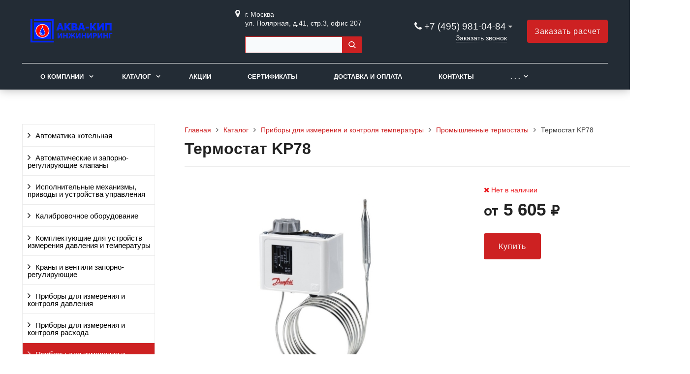

--- FILE ---
content_type: text/html; charset=UTF-8
request_url: https://xn----7sbah6aid5b.xn--p1ai/catalog/g14635631-pribory-dlya-izmereniya/g14649667-promyshlennye-termostaty/termostat-kp78/
body_size: 81795
content:
<!DOCTYPE html>
<html lang="ru">
<head>
	<meta name=viewport content="width=device-width, initial-scale=1.0">
	<meta name="format-detection" content="telephone=no">
	<title>Термостат KP78 — цена от 5605 ₽ — купить в интернет-магазине ООО «АКВА-КИП ИНЖИНИРИНГ»</title>
	<meta http-equiv="Content-Type" content="text/html; charset=UTF-8" />
<meta name="keywords" content="Термостат KP78" />
<meta name="description" content="Купить Термостат KP78 — цена от 5605 ₽ +7 (495) 981-04-84 ООО «АКВА-КИП ИНЖИНИРИНГ» — г. Москва, ул. Полярная, д.41, стр.3, офис 207 — aqua-kip@inbox.ru" />
<style type="text/css">.bx-composite-btn {background: url(/bitrix/images/main/composite/sprite-1x.png) no-repeat right 0 #e94524;border-radius: 15px;color: #fff !important;display: inline-block;line-height: 30px;font-family: "Helvetica Neue", Helvetica, Arial, sans-serif !important;font-size: 12px !important;font-weight: bold !important;height: 31px !important;padding: 0 42px 0 17px !important;vertical-align: middle !important;text-decoration: none !important;}@media screen   and (min-device-width: 1200px)   and (max-device-width: 1600px)   and (-webkit-min-device-pixel-ratio: 2)  and (min-resolution: 192dpi) {.bx-composite-btn {background-image: url(/bitrix/images/main/composite/sprite-2x.png);background-size: 42px 124px;}}.bx-composite-btn-fixed {position: absolute;top: -45px;right: 15px;z-index: 10;}.bx-btn-white {background-position: right 0;color: #fff !important;}.bx-btn-black {background-position: right -31px;color: #000 !important;}.bx-btn-red {background-position: right -62px;color: #555 !important;}.bx-btn-grey {background-position: right -93px;color: #657b89 !important;}.bx-btn-border {border: 1px solid #d4d4d4;height: 29px !important;line-height: 29px !important;}.bx-composite-loading {display: block;width: 40px;height: 40px;background: url(/bitrix/images/main/composite/loading.gif);}</style>
<script type="text/javascript" data-skip-moving="true">(function(w, d) {var v = w.frameCacheVars = {'CACHE_MODE':'HTMLCACHE','banner':{'url':'http://www.1c-bitrix.ru/composite/','text':'Быстро с 1С-Битрикс','bgcolor':'#E94524','style':'white'},'storageBlocks':[],'dynamicBlocks':[],'AUTO_UPDATE':true,'AUTO_UPDATE_TTL':'120','version':'2'};var inv = false;if (v.AUTO_UPDATE === false){if (v.AUTO_UPDATE_TTL && v.AUTO_UPDATE_TTL > 0){var lm = Date.parse(d.lastModified);if (!isNaN(lm)){var td = new Date().getTime();if ((lm + v.AUTO_UPDATE_TTL * 1000) >= td){w.frameRequestStart = false;w.preventAutoUpdate = true;return;}inv = true;}}else{w.frameRequestStart = false;w.preventAutoUpdate = true;return;}}var r = w.XMLHttpRequest ? new XMLHttpRequest() : (w.ActiveXObject ? new w.ActiveXObject("Microsoft.XMLHTTP") : null);if (!r) { return; }w.frameRequestStart = true;var m = v.CACHE_MODE; var l = w.location; var x = new Date().getTime();var q = "?bxrand=" + x + (l.search.length > 0 ? "&" + l.search.substring(1) : "");var u = l.protocol + "//" + l.host + l.pathname + q;r.open("GET", u, true);r.setRequestHeader("BX-ACTION-TYPE", "get_dynamic");r.setRequestHeader("X-Bitrix-Composite", "get_dynamic");r.setRequestHeader("BX-CACHE-MODE", m);r.setRequestHeader("BX-CACHE-BLOCKS", v.dynamicBlocks ? JSON.stringify(v.dynamicBlocks) : "");if (inv){r.setRequestHeader("BX-INVALIDATE-CACHE", "Y");}try { r.setRequestHeader("BX-REF", d.referrer || "");} catch(e) {}if (m === "APPCACHE"){r.setRequestHeader("BX-APPCACHE-PARAMS", JSON.stringify(v.PARAMS));r.setRequestHeader("BX-APPCACHE-URL", v.PAGE_URL ? v.PAGE_URL : "");}r.onreadystatechange = function() {if (r.readyState != 4) { return; }var a = r.getResponseHeader("BX-RAND");var b = w.BX && w.BX.frameCache ? w.BX.frameCache : false;if (a != x || !((r.status >= 200 && r.status < 300) || r.status === 304 || r.status === 1223 || r.status === 0)){var f = {error:true, reason:a!=x?"bad_rand":"bad_status", url:u, xhr:r, status:r.status};if (w.BX && w.BX.ready && b){BX.ready(function() {setTimeout(function(){BX.onCustomEvent("onFrameDataRequestFail", [f]);}, 0);});}w.frameRequestFail = f;return;}if (b){b.onFrameDataReceived(r.responseText);if (!w.frameUpdateInvoked){b.update(false);}w.frameUpdateInvoked = true;}else{w.frameDataString = r.responseText;}};r.send();var p = w.performance;if (p && p.addEventListener && p.getEntries && p.setResourceTimingBufferSize){var e = 'resourcetimingbufferfull';var h = function() {if (w.BX && w.BX.frameCache && w.BX.frameCache.frameDataInserted){p.removeEventListener(e, h);}else {p.setResourceTimingBufferSize(p.getEntries().length + 50);}};p.addEventListener(e, h);}})(window, document);</script>


<link href="/bitrix/cache/css/s1/gvozdevsoft_zavodgs_s1/page_748f56c30a1859bd831c94aa266620bb/page_748f56c30a1859bd831c94aa266620bb_v1.css?1747328916961" type="text/css"  rel="stylesheet" />
<link href="/bitrix/cache/css/s1/gvozdevsoft_zavodgs_s1/template_dbc48b49cd9df6726050cbb23696d57f/template_dbc48b49cd9df6726050cbb23696d57f_v1.css?1747328161219353" type="text/css"  data-template-style="true" rel="stylesheet" />
<script type="text/javascript">if(!window.BX)window.BX={};if(!window.BX.message)window.BX.message=function(mess){if(typeof mess==='object'){for(let i in mess) {BX.message[i]=mess[i];} return true;}};</script>
<script type="text/javascript">(window.BX||top.BX).message({'JS_CORE_LOADING':'Загрузка...','JS_CORE_NO_DATA':'- Нет данных -','JS_CORE_WINDOW_CLOSE':'Закрыть','JS_CORE_WINDOW_EXPAND':'Развернуть','JS_CORE_WINDOW_NARROW':'Свернуть в окно','JS_CORE_WINDOW_SAVE':'Сохранить','JS_CORE_WINDOW_CANCEL':'Отменить','JS_CORE_WINDOW_CONTINUE':'Продолжить','JS_CORE_H':'ч','JS_CORE_M':'м','JS_CORE_S':'с','JSADM_AI_HIDE_EXTRA':'Скрыть лишние','JSADM_AI_ALL_NOTIF':'Показать все','JSADM_AUTH_REQ':'Требуется авторизация!','JS_CORE_WINDOW_AUTH':'Войти','JS_CORE_IMAGE_FULL':'Полный размер'});</script>

<script type="text/javascript" src="/bitrix/js/main/core/core.min.js?1747328135220181"></script>

<script>BX.setJSList(['/bitrix/js/main/core/core_ajax.js','/bitrix/js/main/core/core_promise.js','/bitrix/js/main/polyfill/promise/js/promise.js','/bitrix/js/main/loadext/loadext.js','/bitrix/js/main/loadext/extension.js','/bitrix/js/main/polyfill/promise/js/promise.js','/bitrix/js/main/polyfill/find/js/find.js','/bitrix/js/main/polyfill/includes/js/includes.js','/bitrix/js/main/polyfill/matches/js/matches.js','/bitrix/js/ui/polyfill/closest/js/closest.js','/bitrix/js/main/polyfill/fill/main.polyfill.fill.js','/bitrix/js/main/polyfill/find/js/find.js','/bitrix/js/main/polyfill/matches/js/matches.js','/bitrix/js/main/polyfill/core/dist/polyfill.bundle.js','/bitrix/js/main/core/core.js','/bitrix/js/main/polyfill/intersectionobserver/js/intersectionobserver.js','/bitrix/js/main/lazyload/dist/lazyload.bundle.js','/bitrix/js/main/polyfill/core/dist/polyfill.bundle.js','/bitrix/js/main/parambag/dist/parambag.bundle.js']);
</script>
<script type="text/javascript">(window.BX||top.BX).message({'LANGUAGE_ID':'ru','FORMAT_DATE':'DD.MM.YYYY','FORMAT_DATETIME':'DD.MM.YYYY HH:MI:SS','COOKIE_PREFIX':'BITRIX_SM','SERVER_TZ_OFFSET':'10800','UTF_MODE':'Y','SITE_ID':'s1','SITE_DIR':'/'});</script>


<script type="text/javascript"  src="/bitrix/cache/js/s1/gvozdevsoft_zavodgs_s1/kernel_main/kernel_main_v1.js?1747654911154482"></script>
<script type="text/javascript" src="/bitrix/js/ui/dexie/dist/dexie3.bundle.min.js?174732814388274"></script>
<script type="text/javascript" src="/bitrix/js/main/core/core_ls.min.js?16474366127365"></script>
<script type="text/javascript" src="/bitrix/js/main/core/core_frame_cache.min.js?174732813511210"></script>
<script type="text/javascript">BX.setJSList(['/bitrix/js/main/core/core_fx.js','/bitrix/js/main/session.js','/bitrix/js/main/pageobject/pageobject.js','/bitrix/js/main/core/core_window.js','/bitrix/js/main/date/main.date.js','/bitrix/js/main/core/core_date.js','/bitrix/js/main/utils.js','/bitrix/templates/gvozdevsoft_zavodgs_s1/components/bitrix/news.detail/catalog/script.js','/bitrix/templates/gvozdevsoft_zavodgs_s1/lib/jquery-3.3.1.min.js','/bitrix/templates/gvozdevsoft_zavodgs_s1/lib/owl-carousel-2/js/owl.carousel.min.js','/bitrix/templates/gvozdevsoft_zavodgs_s1/lib/fancybox/jquery.fancybox.min.js','/bitrix/templates/gvozdevsoft_zavodgs_s1/lib/flmenu/flmenu.js','/bitrix/templates/gvozdevsoft_zavodgs_s1/lib/sticky/jquery.sticky.js','/bitrix/templates/gvozdevsoft_zavodgs_s1/lib/accordion/accordion.js','/bitrix/templates/gvozdevsoft_zavodgs_s1/lib/tabs/tabs.js','/bitrix/templates/gvozdevsoft_zavodgs_s1/lib/arrup/arrup.js','/bitrix/templates/gvozdevsoft_zavodgs_s1/lib/hdfix/hdfix.js','/bitrix/templates/gvozdevsoft_zavodgs_s1/lib/img-zoom/img-zoom.js','/bitrix/templates/gvozdevsoft_zavodgs_s1/lib/flex-gallery/jquery.justified-gallery.min.js','/lib/feedback/feedback.js','/lib/cart/cart.js','/bitrix/templates/gvozdevsoft_zavodgs_s1/lib/inputmask/jquery.inputmask.js','/bitrix/templates/gvozdevsoft_zavodgs_s1/js/main.js','/bitrix/components/arturgolubev/search.title/script.js','/bitrix/components/arturgolubev/search.title/templates/.default/script.js','/bitrix/templates/gvozdevsoft_zavodgs_s1/components/bitrix/menu/mn_flmenu_top/script.js']);</script>
<script type="text/javascript">BX.setCSSList(['/bitrix/templates/gvozdevsoft_zavodgs_s1/components/bitrix/news.detail/catalog/style.css','/bitrix/templates/gvozdevsoft_zavodgs_s1/css/reset.css','/bitrix/templates/gvozdevsoft_zavodgs_s1/css/bootstrap-grid.min.css','/bitrix/templates/gvozdevsoft_zavodgs_s1/css/font-awesome/css/font-awesome.min.css','/bitrix/templates/gvozdevsoft_zavodgs_s1/lib/owl-carousel-2/css/owl.carousel.min.css','/bitrix/templates/gvozdevsoft_zavodgs_s1/lib/owl-carousel-2/css/owl.theme.default.css','/bitrix/templates/gvozdevsoft_zavodgs_s1/lib/fancybox/jquery.fancybox.min.css','/bitrix/templates/gvozdevsoft_zavodgs_s1/lib/flex-gallery/justified-gallery.min.css','/bitrix/templates/gvozdevsoft_zavodgs_s1/css/template.css','/bitrix/templates/gvozdevsoft_zavodgs_s1/css/mainpage.css','/bitrix/templates/gvozdevsoft_zavodgs_s1/css/content.css','/bitrix/templates/gvozdevsoft_zavodgs_s1/css/catalog.css','/bitrix/templates/gvozdevsoft_zavodgs_s1/css/sidebar.css','/bitrix/templates/gvozdevsoft_zavodgs_s1/css/feedback.css','/bitrix/templates/gvozdevsoft_zavodgs_s1/css/personal.css','/bitrix/templates/gvozdevsoft_zavodgs_s1/css/customer.css','/bitrix/templates/gvozdevsoft_zavodgs_s1/lib/flmenu/flmenu.css','/bitrix/templates/gvozdevsoft_zavodgs_s1/lib/accordion/accordion.css','/bitrix/templates/gvozdevsoft_zavodgs_s1/lib/tabs/tabs.css','/bitrix/templates/gvozdevsoft_zavodgs_s1/lib/arrup/arrup.css','/bitrix/templates/gvozdevsoft_zavodgs_s1/lib/hdfix/hdfix.css','/bitrix/templates/gvozdevsoft_zavodgs_s1/lib/img-zoom/img-zoom.css','/bitrix/templates/gvozdevsoft_zavodgs_s1/css/cart.css','/bitrix/templates/gvozdevsoft_zavodgs_s1/css/adaptive.css','/bitrix/templates/gvozdevsoft_zavodgs_s1/css/color.css','/bitrix/components/arturgolubev/search.title/templates/.default/style.css','/bitrix/templates/gvozdevsoft_zavodgs_s1/components/bitrix/menu/hdtopmenu/style.css','/bitrix/templates/gvozdevsoft_zavodgs_s1/components/bitrix/menu/sections_menu/style.css','/bitrix/templates/gvozdevsoft_zavodgs_s1/components/bitrix/menu/top/style.css','/bitrix/templates/gvozdevsoft_zavodgs_s1/template_styles.css']);</script>


<script type="text/javascript"  src="/bitrix/cache/js/s1/gvozdevsoft_zavodgs_s1/template_d88edcd4f3f84f1140c71317e686ee7e/template_d88edcd4f3f84f1140c71317e686ee7e_v1.js?1747328161479884"></script>
<script type="text/javascript"  src="/bitrix/cache/js/s1/gvozdevsoft_zavodgs_s1/page_1ee7717593d33c9d33ad5e37289c66f0/page_1ee7717593d33c9d33ad5e37289c66f0_v1.js?1747328916685"></script>
<script type="text/javascript">var _ba = _ba || []; _ba.push(["aid", "f4ee3400224994fe1e83bb76477c76b1"]); _ba.push(["host", "xn----7sbah6aid5b.xn--p1ai"]); (function() {var ba = document.createElement("script"); ba.type = "text/javascript"; ba.async = true;ba.src = (document.location.protocol == "https:" ? "https://" : "http://") + "bitrix.info/ba.js";var s = document.getElementsByTagName("script")[0];s.parentNode.insertBefore(ba, s);})();</script>


	    																																										
	<!-- Open Graph -->
	<meta property="og:title" content="Термостат KP78 — цена от 5605 ₽ — купить в интернет-магазине ООО «АКВА-КИП ИНЖИНИРИНГ»">
	<meta property="og:description" content="Купить Термостат KP78 — цена от 5605 ₽ +7 (495) 981-04-84 ООО «АКВА-КИП ИНЖИНИРИНГ» — г. Москва, ул. Полярная, д.41, стр.3, офис 207 — aqua-kip@inbox.ru">
	<meta property="og:type" content="website">
    <meta property="og:url" content="https:///catalog/g14635631-pribory-dlya-izmereniya/g14649667-promyshlennye-termostaty/termostat-kp78/">
	<meta property="og:image" content="https:///upload/iblock/f03/3zig5kdquwr5kiaa8h4wrqrhtd9xd889.jpeg">
	<!-- /Open Graph -->
	<link type="image/x-icon" rel="shortcut icon" href="/favicon.ico">
</head>
<body>
		<header id="header">
								<div class="header-inner">
								<div class="container">		
					<div class="header-top">
						<div class="row align-items-center">
							<div class="col-lg-auto text-xs-center">
								<div class="header-logo">
									<a href="/" class="header-logo__link">
										<img src="/images/akvakip-logo.png" alt="Главная">									</a>
								</div>
							</div>
							<!-- col -->
							<div class="col-lg-3 offset-xl-2">
								<div class="header-address">
									<div class="header-address__icon"></div>
									<div class="header-address__text">
										г. Москва<br>ул. Полярная, д.41, стр.3, офис 207 <br>  <br>
<div id="smart-title-search" class="bx-searchtitle theme-blue">
	<form action="/search/index.php">
		<div class="bx-input-group">
			<input id="smart-title-search-input" placeholder="" type="text" name="q" value="" autocomplete="off" class="bx-form-control"/>
			<span class="bx-input-group-btn">
				<span class="bx-searchtitle-preloader view" id="smart-title-search_preloader_item"></span>
				<button class="" type="submit" name="s"></button>
			</span>
		</div>
	</form>
	
	</div>



<script>
	BX.ready(function(){
		new JCTitleSearchAG({
			// 'AJAX_PAGE' : '/your-path/fast_search.php',
			'AJAX_PAGE' : '/catalog/g14635631-pribory-dlya-izmereniya/g14649667-promyshlennye-termostaty/termostat-kp78/',
			'CONTAINER_ID': 'smart-title-search',
			'INPUT_ID': 'smart-title-search-input',
			'PRELODER_ID': 'smart-title-search_preloader_item',
			'MIN_QUERY_LEN': 2
		});
		
			});
</script>									</div>
								</div>
							</div>
							<!-- col -->
							<div class="col mr-auto">
								<div class="header-phone">
									<div class="header-phone__main-phone">
										<a href="tel:+74959810484" class="header-phone__link">+7 (495) 981-04-84
</a>
<div class="header-phone__popup">
	<div class="header-phone__popup-item"><a href="tel:+74959810484" class="header-phone__popup-link-phone">+7 (495) 981-04-84</a></div>
	<div class="header-phone__popup-item"><a href="tel:+79160843800" class="header-phone__popup-link-phone">+7 (916) 084-38-00</a></div>
	<div class="header-phone__popup-item"><a href="mailto:aqua-kip@inbox.ru" class="header-phone__popup-link-email">aqua-kip@inbox.ru</a></div>
</div>

									</div>
								</div>
								<div class="header-btn-callback">
									<a  data-fancybox data-src="#form-popup-callback" href="javascript:;" class="header-btn-callback__link">
										Заказать звонок									</a>
								</div>
							</div>
							<!-- col -->
							<div class="col-lg-auto">
								<div class="header-btn-zayvka">
									<a data-fancybox data-src="#form-popup-request" href="javascript:;" class="btn-link header-btn-zayvka__link">
										Заказать расчет									</a>
								</div>
							</div>
						</div>
					</div>
					<!-- /header-top -->
					<div class="row">
						<div class="col-lg">
																					<nav class="header-top-menu menu-line">
															<div id="flvmenu">
<ul id="horizontal-multilevel-menu" itemscope itemtype="http://schema.org/SiteNavigationElement">


	
	
	
					<li class="root-item"><a href="/kompaniya/" itemprop="url">О компании</a>
				<ul>
		
	
	

	
	
	
		
							<li><a href="/kompaniya/index.php" itemprop="url">О компании</a></li>
			
		
	
	

	
	
	
		
							<li><a href="/kompaniya/otzyvy/" itemprop="url">Отзывы</a></li>
			
		
	
	

	
	
	
		
							<li><a href="/kompaniya/partnery/" itemprop="url">Партнеры</a></li>
			
		
	
	

	
	
	
		
							<li><a href="/kompaniya/news/" itemprop="url">Пресс-Центр</a></li>
			
		
	
	

	
	
	
		
							<li><a href="/dokumenty/" itemprop="url">Технические каталоги, документы и опросные листы</a></li>
			
		
	
	

	
	
	
		
							<li><a href="/kompaniya/rekvizity/" itemprop="url">Реквизиты</a></li>
			
		
	
	

	
			</ul></li>	
	
					<li class="root-item"><a href="/catalog/" itemprop="url">Каталог</a>
				<ul>
		
	
	

	
	
	
		
							<li><a href="/catalog/g14635624-avtomatika/" itemprop="url">Автоматика котельная</a></li>
			
		
	
	

	
	
	
	
	
	
	
	
	
	
	
	
	
	
	
	
	
	
	
	
	
	
	
	
	
	
	
	
	
	
	
	
	
	
	
	
	
	
	
	
	
	
	
	
	
	
	
	
	
	
	
	
	
	
	
	
	
	
	
	
	
	
	
	
	
	
	
	
	
	
	
	
	
	
	
	
	
	
	
	
	
	
	
	
	
	
	
	
	
	
	
	
	
	
	
	
	
	
	
	
	
	
	
	
	
	
	
	
	
	
	
	
	
	
	
	
	
	
	
	
	
	
	
	
	
	
	
	
	
	
	
	
	
	
	
	
	
	
	
	
	
	
	
	
	
	
	
	
	
	
	
	
	
	
	
	
	
	
	
	
	
	
	
	
	
	
	
	
	
	
	
	
	
	
	
	
	
	
	
	
	
	
	
	
	
	
	
	
	
	
	
	
	
	
	
	
	
	
	
	
	
	
	
	
	
	
	
	
	
	
	
	
	
	
	
	
	
	
	
	
	
	
	
	
	
	
	
	
	
	
	
	
	
	
	
	
	
	
	
	
	
	
	
	
	
	
	
	
	
	
	
	
	
	
	
	
	
	
	
	
	
	
	
	
	
	
	
	
	
	
	
	
	
	
	
	
	
	
	
	
	
	
	
	
	
	
	
	
	
	
	
	
	
	
	
	
	
	
	
	
	
	
	
	
	
	
	
	
	
	
	
	
	
	
	
	
	
	
	
	
	
	
	
	
	
	
	
	
	
	
	
	
	
	
	
	
	
	
	
	
	
	
	
	
	
	
	
	
	
	
	
	
	
	
	
	
	
	
	
	
	
	
	
	
	
	
	
	
	
	
	
	
	
	
	
	
	
	
	
	
	
	
	
	
	
	
	
	
	
	
	
	
	
	
	
	
	
	
	
	
	
	
	
		
							<li><a href="/catalog/g14635639-klapany/" itemprop="url">Автоматические и запорно-регулирующие клапаны</a></li>
			
		
	
	

	
	
	
	
	
	
	
	
	
	
	
	
	
	
	
	
	
	
	
	
	
	
	
	
	
	
	
	
	
	
	
	
	
	
	
	
	
	
	
	
	
	
	
	
	
	
	
	
	
	
	
	
	
	
	
	
	
	
	
	
	
	
	
	
	
	
	
	
	
	
	
	
	
	
	
	
	
	
	
	
	
	
	
	
	
	
	
	
	
	
	
	
	
	
	
	
	
	
	
	
	
	
	
	
	
	
	
	
	
	
	
	
	
	
	
	
	
	
	
	
	
	
	
	
	
	
	
	
	
	
	
	
	
	
	
	
	
	
	
	
	
	
	
	
	
	
	
	
	
	
	
	
	
	
	
	
	
	
	
	
	
	
	
	
	
	
	
	
	
	
	
	
	
	
	
	
	
	
	
	
	
	
	
	
	
	
	
	
	
	
	
	
	
	
	
	
	
	
	
	
	
	
	
	
	
	
	
	
	
	
	
	
	
	
	
	
	
	
	
	
	
	
	
	
	
	
	
	
	
	
	
	
	
	
	
	
	
	
	
	
	
	
	
	
	
	
	
	
	
	
	
	
	
	
	
	
	
	
	
	
	
	
	
	
	
	
	
	
	
	
	
	
	
	
	
	
	
	
	
	
	
	
	
	
	
	
	
	
	
	
	
	
	
	
	
	
	
	
	
	
	
	
	
	
	
	
	
	
	
	
	
	
	
	
	
	
	
	
	
	
	
	
	
	
	
	
	
	
	
	
	
	
	
	
	
	
	
	
	
	
	
	
	
	
	
	
	
	
	
	
	
	
	
	
	
	
	
	
	
	
	
	
	
	
	
	
	
	
	
	
	
	
	
	
	
	
	
	
	
	
	
	
	
	
	
	
	
	
	
	
	
	
	
	
	
	
	
	
	
	
	
	
	
	
	
	
	
	
	
	
	
	
	
	
	
	
	
	
	
	
	
	
	
	
	
	
	
	
	
	
	
	
	
	
	
	
	
	
	
	
	
	
	
	
	
	
	
	
	
	
	
	
	
	
	
	
	
	
	
	
	
	
	
	
	
	
	
	
	
	
	
	
	
	
	
	
	
	
	
	
	
	
	
	
	
	
	
	
	
	
	
	
	
	
	
	
	
	
	
	
	
	
	
	
	
	
	
	
	
	
	
	
	
	
	
	
	
	
	
	
	
	
	
	
	
	
	
	
	
	
	
	
	
	
	
	
	
	
	
	
	
	
	
	
	
	
	
	
	
	
	
	
	
	
	
	
	
	
	
	
	
	
	
	
	
	
	
	
	
	
	
	
	
	
	
	
	
	
	
	
	
	
	
	
	
	
	
	
	
	
	
	
	
	
	
	
	
	
	
	
	
	
	
	
	
	
	
	
	
	
	
	
	
	
	
	
	
	
	
	
	
	
	
	
	
	
	
	
	
	
	
	
	
	
	
	
	
	
	
	
	
	
	
	
	
	
	
	
	
	
	
	
	
	
	
	
	
	
	
	
	
	
	
	
	
	
	
	
	
	
	
	
	
	
	
	
	
	
	
	
	
	
	
	
	
	
	
	
	
	
	
	
	
	
	
	
	
	
	
	
	
	
	
	
	
	
	
	
	
	
	
	
	
	
	
	
	
	
	
	
	
	
	
	
	
	
	
	
	
	
	
	
	
	
	
	
	
	
	
	
	
	
	
	
	
	
	
	
	
	
	
	
	
	
	
	
	
	
	
	
	
	
	
	
	
	
	
	
	
	
	
	
	
	
	
	
	
	
	
	
	
	
	
	
	
	
	
	
	
	
	
	
	
	
	
	
	
	
	
	
	
	
	
	
	
	
	
	
	
	
	
	
	
	
	
	
	
	
	
	
	
	
	
	
	
	
	
	
	
	
	
	
	
	
	
	
	
	
	
	
	
	
	
	
	
	
	
	
	
	
	
	
	
	
	
	
	
	
	
	
	
	
	
	
	
	
	
	
	
	
	
	
	
	
	
	
	
	
	
	
	
	
	
	
	
	
	
	
	
	
	
	
	
	
	
	
	
	
	
	
	
	
	
	
	
	
	
	
	
	
	
	
	
	
	
	
	
	
	
	
	
	
	
	
	
	
	
	
	
	
	
	
	
	
	
	
	
	
	
	
	
	
	
	
	
	
	
	
	
	
	
	
	
	
	
	
	
	
	
	
	
	
	
	
	
	
	
	
	
	
	
	
	
	
	
	
	
	
	
	
	
	
	
	
	
	
	
	
	
	
	
	
	
	
	
	
	
	
	
	
	
	
	
	
	
	
	
	
	
	
	
	
	
	
	
	
	
	
	
	
	
	
	
	
	
	
	
	
	
	
	
	
	
	
	
	
	
	
	
	
	
	
	
	
	
	
	
	
	
	
	
	
	
	
	
	
	
	
	
	
	
	
	
	
	
	
	
	
	
	
	
	
	
	
	
	
	
	
	
	
	
	
	
	
	
	
	
	
	
	
	
	
	
	
	
	
	
	
	
	
	
	
	
	
	
	
	
	
	
	
	
	
	
	
	
	
	
	
	
	
	
	
	
	
	
	
	
	
	
	
	
	
	
	
	
	
	
	
	
	
	
	
	
	
	
	
	
	
	
	
	
	
	
	
	
	
	
	
	
	
	
	
	
	
	
	
	
	
	
	
	
	
	
	
	
	
	
	
	
	
	
	
	
	
	
	
	
	
	
	
	
	
	
	
	
	
	
	
	
	
	
	
	
	
	
	
	
	
	
	
		
							<li><a href="/catalog/g14635637-ispolnitelnye-mehanizmy-ustrojstva/" itemprop="url">Исполнительные механизмы, приводы и устройства управления</a></li>
			
		
	
	

	
	
	
	
	
	
	
	
	
	
	
	
	
	
	
	
	
	
	
	
	
	
	
	
	
	
	
	
	
	
	
	
	
	
	
	
	
	
	
	
	
	
	
	
	
	
	
	
	
	
	
	
	
	
	
	
	
	
	
	
	
	
	
	
	
	
	
	
		
							<li><a href="/catalog/g14649658-kalibrovochnoe-oborudovanie/" itemprop="url">Калибровочное оборудование</a></li>
			
		
	
	

	
	
	
	
	
	
		
							<li><a href="/catalog/g14649657-komplektuyuschie-dlya-ustrojstv/" itemprop="url">Комплектующие для устройств измерения давления и температуры</a></li>
			
		
	
	

	
	
	
	
	
	
	
	
	
	
	
	
	
	
	
	
	
	
	
	
	
	
	
	
	
	
	
	
	
	
	
	
	
	
	
	
	
	
	
		
							<li><a href="/catalog/g14635640-zaporno-reguliruyuschee-oborudovanie/" itemprop="url">Краны и вентили запорно-регулирующие</a></li>
			
		
	
	

	
	
	
	
	
	
	
	
	
	
	
	
	
	
	
	
	
	
	
	
	
	
	
	
	
	
	
	
	
	
	
	
	
	
	
	
	
	
	
	
	
	
	
	
	
	
	
	
	
	
	
	
	
	
	
	
		
							<li><a href="/catalog/g14635628-pribory-dlya-izmereniya/" itemprop="url">Приборы для измерения и контроля давления</a></li>
			
		
	
	

	
	
	
	
	
	
	
	
	
	
	
	
	
	
	
	
	
	
	
	
	
	
	
	
	
	
	
	
	
	
	
	
	
	
	
	
	
	
	
	
	
	
	
	
	
	
	
	
	
	
	
	
	
	
	
	
	
	
	
	
	
	
	
	
	
	
	
	
	
	
	
	
	
	
	
	
	
	
	
	
	
	
	
	
	
	
	
	
	
	
	
	
	
	
	
	
	
	
	
	
	
	
	
	
	
	
	
	
	
	
	
	
	
	
	
	
	
	
	
	
	
	
	
	
	
	
	
	
	
	
	
	
	
	
	
	
	
	
	
	
	
	
	
	
	
	
	
	
	
	
	
	
	
	
	
	
	
	
	
	
	
	
	
	
	
	
	
	
	
	
	
	
	
	
	
	
	
	
	
	
	
	
	
	
	
	
	
	
	
	
	
	
	
	
	
	
	
	
	
	
	
	
	
	
	
	
	
	
	
	
	
	
	
	
	
	
	
	
	
	
	
	
	
	
	
	
	
	
	
	
	
	
	
	
	
	
	
	
	
	
	
	
	
	
	
	
	
	
	
	
	
	
	
	
	
	
	
	
	
	
	
	
	
	
	
	
	
	
	
	
	
	
	
	
	
	
	
	
	
	
	
	
	
	
	
	
	
	
	
	
	
	
	
	
	
	
	
	
	
	
	
	
	
	
	
	
	
	
	
	
	
	
	
	
	
	
	
	
	
	
	
	
	
	
	
	
	
	
	
	
	
	
	
	
	
	
	
	
	
	
	
	
	
	
	
	
	
	
	
	
	
	
	
	
	
	
	
	
	
	
	
	
	
	
	
	
	
	
	
	
	
	
	
	
	
	
	
	
	
	
	
	
	
	
	
	
	
	
	
	
	
	
	
	
	
	
	
	
	
	
	
	
	
	
	
	
	
	
	
	
	
	
	
	
	
	
	
	
	
	
	
	
	
	
	
	
	
	
	
	
	
	
	
	
	
	
	
	
	
	
	
	
	
	
	
	
	
	
	
	
	
	
	
	
	
	
	
	
	
	
	
	
	
	
	
	
	
	
	
	
	
	
	
	
	
	
	
	
	
	
	
	
	
	
	
	
	
	
	
	
	
	
	
	
	
	
	
	
	
	
	
	
	
	
	
	
	
	
	
	
	
	
	
	
	
	
	
	
	
	
	
	
	
	
	
	
	
	
	
	
	
	
	
	
	
	
	
	
	
	
	
	
	
	
	
	
	
	
	
	
	
	
	
	
	
	
	
	
	
	
	
	
	
	
	
	
	
	
	
	
	
	
	
	
	
	
	
	
	
	
	
	
	
	
	
	
	
	
	
	
	
	
	
	
	
	
	
	
	
	
	
	
	
	
	
	
	
	
	
	
	
	
	
	
	
	
	
	
	
	
	
	
	
	
	
	
	
	
	
	
	
	
	
	
	
	
	
	
	
	
	
	
	
	
	
	
	
	
	
	
	
	
	
	
	
	
	
	
	
	
	
	
	
	
	
	
	
	
	
	
	
	
	
	
	
	
	
	
	
	
	
	
	
	
	
	
	
	
	
	
	
	
	
	
	
	
	
	
	
	
	
	
	
	
	
	
	
	
	
	
	
	
	
	
	
	
	
	
	
	
	
	
	
	
	
	
	
	
	
	
	
	
	
	
	
	
	
	
	
	
	
	
	
	
	
	
	
	
	
	
	
	
	
	
	
	
	
	
	
	
	
	
	
	
	
	
	
	
	
	
	
	
	
	
	
	
		
							<li><a href="/catalog/g14635633-pribory-dlya-izmereniya/" itemprop="url">Приборы для измерения и контроля расхода</a></li>
			
		
	
	

	
	
	
	
	
	
	
	
	
		
							<li><a href="/catalog/g14635631-pribory-dlya-izmereniya/" itemprop="url">Приборы для измерения и контроля температуры</a></li>
			
		
	
	

	
	
	
	
	
	
	
	
	
	
	
	
	
	
	
	
	
	
	
	
	
	
	
	
	
	
	
	
	
	
	
	
	
	
	
	
	
	
	
	
	
	
	
	
	
	
	
	
	
	
	
	
	
	
	
	
	
	
	
	
	
	
	
	
	
	
	
	
	
	
	
	
	
	
	
	
	
	
	
	
	
	
	
	
	
	
	
	
	
	
	
	
	
	
	
	
	
	
	
	
	
	
	
	
	
	
	
	
	
	
	
	
	
	
	
	
	
	
	
	
	
	
	
	
	
	
	
	
	
	
	
	
	
	
	
	
	
	
	
	
	
	
	
	
	
	
	
	
	
	
	
	
	
	
	
	
	
	
	
	
	
	
	
	
	
	
	
	
	
	
	
	
	
	
	
	
	
	
	
	
	
	
	
	
	
	
	
	
	
	
	
	
	
	
	
	
	
	
	
	
	
	
	
	
	
	
	
	
	
	
	
	
	
	
	
	
	
	
	
	
	
	
	
	
	
	
	
	
	
	
	
	
	
	
	
	
		
							<li><a href="/catalog/g14635632-pribory-dlya-izmereniya/" itemprop="url">Приборы для измерения и контроля уровня</a></li>
			
		
	
	

	
	
	
	
	
	
	
	
	
	
	
	
	
	
	
	
	
	
	
	
	
	
	
	
	
	
	
	
	
	
	
	
		
							<li><a href="/catalog/g14635625-registriruyuschie-pokazyvayuschie-pribory/" itemprop="url">Регистрирующие и показывающие приборы </a></li>
			
		
	
	

	
	
	
	
	
	
	
	
	
	
	
	
	
		
							<li><a href="/catalog/g14635629-regulyatory-davleniya-pryamogo/" itemprop="url">Регуляторы давления и температуры прямого действия</a></li>
			
		
	
	

	
	
	
	
	
	
	
	
	
	
	
	
	
	
	
	
	
	
	
	
	
	
	
	
	
	
	
	
	
	
	
	
	
	
	
	
	
	
	
	
	
	
	
	
	
	
	
	
	
	
	
	
	
	
	
	
	
	
	
	
	
	
	
	
	
	
	
	
	
	
	
	
	
	
	
	
	
	
	
	
	
	
	
	
	
	
	
	
	
	
	
	
	
	
	
	
	
	
	
	
	
	
	
	
	
	
	
	
	
	
	
	
	
	
	
	
	
	
	
	
	
	
	
	
	
	
	
	
	
	
	
	
	
	
	
	
	
	
	
	
	
		
							<li><a href="/catalog/g14635626-signalizatory-zagazovannosti/" itemprop="url">Сигнализаторы загазованности, датчики качества воздуха</a></li>
			
		
	
	

	
	
	
	
	
	
	
	
	
	
	
	
	
	
	
	
	
	
	
	
	
	
	
	
	
	
	
	
	
	
	
	
	
	
	
	
	
	
	
	
	
	
	
	
	
	
	
	
	
	
	
	
	
	
	
	
	
	
	
	
	
	
	
	
	
	
	
	
	
	
	
	
	
	
	
	
	
	
	
	
	
	
	
	
	
	
	
	
	
	
	
	
	
	
	
	
	
	
	
	
	
	
	
	
	
	
	
	
	
	
	
	
	
		
							<li><a href="/catalog/gazovye-schetchiki-i-filtry/" itemprop="url">Счетчики и фильтры для газа</a></li>
			
		
	
	

	
	
	
	
	
	
	
	
	
	
	
		
							<li><a href="/catalog/g2432003-bloki-pitaniya-izvlecheniya/" itemprop="url">Усилители мощности и блоки питания </a></li>
			
		
	
	

	
	
	
	
	
	
	
	
	
	
	
	
	
			</ul></li>	
	
		
							<li><a href="/aktsii/" itemprop="url">Акции</a></li>
			
		
	
	

	
	
	
		
							<li><a href="/kompaniya/sertifikaty/" itemprop="url">Сертификаты</a></li>
			
		
	
	

	
	
	
		
							<li><a href="/delivery-info/" itemprop="url">Доставка и оплата</a></li>
			
		
	
	

	
	
	
		
							<li><a href="/kontakty/" itemprop="url">Контакты</a></li>
			
		
	
	

	
	
	
		
							<li><a href="/novaya-stranitsa.php" itemprop="url">Соглашение с обработкой персональных данных</a></li>
			
		
	
	


</ul>
</div>
<div class="menu-clear-left"></div>
							</nav>
						</div>
					</div>
					<!-- /top-menu -->	
									</div>
			</div>
			<!-- /header-inner -->
				
			<!-- header-fix -->	
			<div class="header-fix">
				<div class="head_slide">
	<div class="hdslide_inn">
		<div class="hdslide_home">
			<a href="/" class="hdslide_home-logo">
				<img src="/images/logo_fix.png" alt="Главная">
			</a>
		</div>
		<div class="hdtopmenu">
			<div class="hdmname"></div>
			<nav>
<ul>


	
	
		
							<li><a href="/kompaniya/">О компании</a></li>
			
		
	
	

	
	
		
							<li><a href="/catalog/">Каталог</a></li>
			
		
	
	

	
	
		
							<li><a href="/aktsii/">Акции</a></li>
			
		
	
	

	
	
		
							<li><a href="/kompaniya/sertifikaty/">Сертификаты</a></li>
			
		
	
	

	
	
		
							<li><a href="/delivery-info/">Доставка и оплата</a></li>
			
		
	
	

	
	
		
							<li><a href="/kontakty/">Контакты</a></li>
			
		
	
	

	
	
		
							<li><a href="/novaya-stranitsa.php">Соглашение с обработкой персональных данных</a></li>
			
		
	
	


</ul>
</nav>
		</div>
		<div class="hdslide_search">

			<!--<form action="poisk/">
				<input type="text" name="q" placeholder="" required>
				<button type="submit"></button>
			</form>-->

			<div id="smart-title-search-2" class="bx-searchtitle theme-blue">
	<form action="/search/index.php">
		<div class="bx-input-group">
			<input id="smart-title-search-input-2" placeholder="" type="text" name="q" value="" autocomplete="off" class="bx-form-control"/>
			<span class="bx-input-group-btn">
				<span class="bx-searchtitle-preloader view" id="smart-title-search-2_preloader_item"></span>
				<button class="" type="submit" name="s"></button>
			</span>
		</div>
	</form>
	
	</div>



<script>
	BX.ready(function(){
		new JCTitleSearchAG({
			// 'AJAX_PAGE' : '/your-path/fast_search.php',
			'AJAX_PAGE' : '/catalog/g14635631-pribory-dlya-izmereniya/g14649667-promyshlennye-termostaty/termostat-kp78/',
			'CONTAINER_ID': 'smart-title-search-2',
			'INPUT_ID': 'smart-title-search-input-2',
			'PRELODER_ID': 'smart-title-search-2_preloader_item',
			'MIN_QUERY_LEN': 2
		});
		
			});
</script>
		</div>
		<div class="hdslide_contact_zayvka zvonok_view">
			<a data-fancybox data-src="#form-popup-request" href="javascript:;" class="btn-link">
				Заказать расчет			</a>
		</div>
		<div class="hdslide_contact">
			<div class="hdslide_contact_nomer">
				<div class="header-phone__main-phone header-fix-phone">
					<a href="tel:+74959810484" class="header-phone__link">+7 (495) 981-04-84
</a>
<div class="header-phone__popup">
	<div class="header-phone__popup-item"><a href="tel:+74959810484" class="header-phone__popup-link-phone">+7 (495) 981-04-84</a></div>
	<div class="header-phone__popup-item"><a href="tel:+79160843800" class="header-phone__popup-link-phone">+7 (916) 084-38-00</a></div>
	<div class="header-phone__popup-item"><a href="mailto:aqua-kip@inbox.ru" class="header-phone__popup-link-email">aqua-kip@inbox.ru</a></div>
</div>

				</div>
			</div>
		</div>
	</div>
</div>			</div>
			<!-- /header-fix -->
		</header>
		<!-- HEADER -->
						<div class="wrapper">
			<div class="container">
				<div class="row">
					<div class="col wrapper-inner">
						<div id="sidebar">
							<div class="sidebar_adaptive">
								<div id="sidebar_filter_catalog">
									<div class="sidebar pright">
   </div>								</div>
								<nav id="sidebar_menu">
									    <div id='section_element_menu'>
        <ul id="vertical-multilevel-menu" class="vertical-multilevel-menu">

    <pre style='display: none;'>[1]</pre>            
              
                    
                                                                <li class="menu-section"><a href="/catalog/g14635624-avtomatika/" class="menu-name">Автоматика котельная</a></li>
                            
                    
            
            
                
              
                    
                                                                <li class="menu-section"><a href="/catalog/g14635639-klapany/" class="menu-name">Автоматические и запорно-регулирующие клапаны</a></li>
                            
                    
            
            
                
              
                    
                                                                <li class="menu-section"><a href="/catalog/g14635637-ispolnitelnye-mehanizmy-ustrojstva/" class="menu-name">Исполнительные механизмы, приводы и устройства управления</a></li>
                            
                    
            
            
                
              
                    
                                                                <li class="menu-section"><a href="/catalog/g14649658-kalibrovochnoe-oborudovanie/" class="menu-name">Калибровочное оборудование</a></li>
                            
                    
            
            
                
              
                    
                                                                <li class="menu-section"><a href="/catalog/g14649657-komplektuyuschie-dlya-ustrojstv/" class="menu-name">Комплектующие для устройств измерения давления и температуры</a></li>
                            
                    
            
            
                
              
                    
                                                                <li class="menu-section"><a href="/catalog/g14635640-zaporno-reguliruyuschee-oborudovanie/" class="menu-name">Краны и вентили запорно-регулирующие</a></li>
                            
                    
            
            
                
              
                    
                                                                <li class="menu-section"><a href="/catalog/g14635628-pribory-dlya-izmereniya/" class="menu-name">Приборы для измерения и контроля давления</a></li>
                            
                    
            
            
                
              
                    
                                                                <li class="menu-section"><a href="/catalog/g14635633-pribory-dlya-izmereniya/" class="menu-name">Приборы для измерения и контроля расхода</a></li>
                            
                    
            
            
                
              
                    
                                                                <li class="menu-section-drive-active"><a href="/catalog/g14635631-pribory-dlya-izmereniya/" class="menu-name menu-name-active2">Приборы для измерения и контроля температуры</a></li>
                            
                    
            
            
                
              
                    
                                                                <li class="menu-section"><a href="/catalog/g14635632-pribory-dlya-izmereniya/" class="menu-name">Приборы для измерения и контроля уровня</a></li>
                            
                    
            
            
                
              
                    
                                                                <li class="menu-section"><a href="/catalog/g14635625-registriruyuschie-pokazyvayuschie-pribory/" class="menu-name">Регистрирующие и показывающие приборы </a></li>
                            
                    
            
            
                
              
                    
                                                                <li class="menu-section"><a href="/catalog/g14635629-regulyatory-davleniya-pryamogo/" class="menu-name">Регуляторы давления и температуры прямого действия</a></li>
                            
                    
            
            
                
              
                    
                                                                <li class="menu-section"><a href="/catalog/g14635626-signalizatory-zagazovannosti/" class="menu-name">Сигнализаторы загазованности, датчики качества воздуха</a></li>
                            
                    
            
            
                
              
                    
                                                                <li class="menu-section"><a href="/catalog/gazovye-schetchiki-i-filtry/" class="menu-name">Счетчики и фильтры для газа</a></li>
                            
                    
            
            
                
              
                    
                                                                <li class="menu-section"><a href="/catalog/g2432003-bloki-pitaniya-izvlecheniya/" class="menu-name">Усилители мощности и блоки питания </a></li>
                            
                    
            
            
    
    
    </ul>
</div>
																	</nav>
								<div class="sidebar-action-box">
									<div class="title">
	Акции
</div>
<div class="sidebar-action owl-carousel">
	</div>

<div class="link_all">
 <a href="/aktsii/">Все акции</a>
</div>								</div>
								<div class="sidebar-review-box">
									<div class="title">
	Отзывы о нас
</div>
<div class="sidebar-review owl-carousel">
			<div id="bx_651765591_72">
		<div class="sidebar-review__date-name">
			<div class="sidebar-review__name">
				Покупатель			</div>
			<div class="sidebar-review__date">
				28.09.2021			</div>
		</div>
		<div class="sidebar-review__text">
			Отлично<br>
 <br>
 <b>Как быстро с вами связались после заказа/сообщения?</b><br>
 <br>
 Я звонил сам<br>
 <br>
 <b>Цена, наличие и описание товара (услуги) были указаны правильно?</b><br>
 <br>
 Да<br>
 <br>
 <b>Заказ был выполнен (доставлен) в оговоренные сроки?</b><br>
 <br>
 Да<br>		</div>
	</div>
			<div id="bx_651765591_74">
		<div class="sidebar-review__date-name">
			<div class="sidebar-review__name">
				Покупатель			</div>
			<div class="sidebar-review__date">
				27.09.2021			</div>
		</div>
		<div class="sidebar-review__text">
			<b>Отлично</b><br>
<p>
 <b>Как быстро с вами связались после заказа/сообщения?</b>
</p>
<p>
	 В течение 30 минут
</p>
<p>
 <b>Цена, наличие и описание товара (услуги) были указаны правильно?</b>
</p>
<p>
	 Да
</p>
<p>
 <b>Заказ был выполнен (доставлен) в оговоренные сроки?</b>
</p>
<p>
	 Да
</p>		</div>
	</div>
			<div id="bx_651765591_73">
		<div class="sidebar-review__date-name">
			<div class="sidebar-review__name">
				Покупатель			</div>
			<div class="sidebar-review__date">
				07.05.2021			</div>
		</div>
		<div class="sidebar-review__text">
			Отлично<br>
<p>
 <b>Как быстро с вами связались после заказа/сообщения?</b>
</p>
<p>
	 В течение дня
</p>
<p>
 <b>Цена, наличие и описание товара (услуги) были указаны правильно?</b>
</p>
<p>
	 Да
</p>
<p>
 <br>
</p>		</div>
	</div>
			<div id="bx_651765591_75">
		<div class="sidebar-review__date-name">
			<div class="sidebar-review__name">
				Покупатель			</div>
			<div class="sidebar-review__date">
				17.03.2021			</div>
		</div>
		<div class="sidebar-review__text">
			<b>Отлично</b><br>
<p>
 <b>Как быстро с вами связались после заказа/сообщения?</b>
</p>
<p>
	 В течение 2 часов
</p>
<p>
 <b>Цена, наличие и описание товара (услуги) были указаны правильно?</b>
</p>
<p>
	 Да
</p>
<p>
 <b>Заказ был выполнен (доставлен) в оговоренные сроки?</b>
</p>
<p>
	 Да
</p>		</div>
	</div>
			<div id="bx_651765591_76">
		<div class="sidebar-review__date-name">
			<div class="sidebar-review__name">
				ООО &quot;МТД проект&quot;			</div>
			<div class="sidebar-review__date">
				23.08.2019			</div>
		</div>
		<div class="sidebar-review__text">
			<b>Отлично</b><br>
<p>
	 Компания ООО "МТД проект", благодарит коллектив компании ООО "АКВА-КИП инжиниринг" за внимательное и вежливое отношение к клиентам. Мы работаем с компанией более 10 лет по самым различным измерительным приборам и автоматике. За это время всегда получаем грамотные консультации, своевременно отгружается оплаченный товар.
</p>
<p>
 <b>Как быстро с вами связались после заказа/сообщения?</b>
</p>
<p>
	 В течение 30 минут
</p>
<p>
 <b>Цена, наличие и описание товара (услуги) были указаны правильно?</b>
</p>
<p>
	 Да
</p>
<p>
 <b>Заказ был выполнен (доставлен) в оговоренные сроки?</b>
</p>
<p>
	 Да
</p>		</div>
	</div>
	</div>

<div class="link_all">
	<a href="/kompaniya/otzyvy/">Все отзывы</a>
</div>									</div>
								<div class="sidebar-photo-box">
									<div class="title">
	<br>
</div>
<br>								</div>
								<div class="sidebar-news-box">
									<div class="title">
	Новости
</div>
<div class="sidebar-news">
			<div id="bx_1373509569_2728">
		<div class="sidebar-news__item">
						<div class="sidebar-news__img-box">
				<a href="/kompaniya/news/s-nastupayushchim-novym-2026-godom-i-rozhdestvom/" title="С наступающим Новым 2026 Годом и Рождеством!">
					<img src="/upload/resize_cache/iblock/e3e/80_80_2/jgvopxr778eg5s2zjr7cc7cm4w0esovz.JPEG" alt="С наступающим Новым 2026 Годом и Рождеством!" class="sidebar-news__img-img">				</a>
			</div>
						<div class="sidebar-news__text-box">
								<div class="sidebar-news__date">
					25.12.2025				</div>
								<div class="sidebar-news__link-box">
					<a href="/kompaniya/news/s-nastupayushchim-novym-2026-godom-i-rozhdestvom/" class="sidebar-news__link-link">
						С наступающим Новым 2026 Годом и Рождеством!					</a>
				</div>
			</div>
		</div>
	</div>
			<div id="bx_1373509569_2698">
		<div class="sidebar-news__item">
						<div class="sidebar-news__img-box">
				<a href="/kompaniya/news/c-dnyem-narodnogo-edinstva-grafik-raboty/" title="C Днём народного единства! График работы">
					<img src="/upload/resize_cache/iblock/540/80_80_2/3mn9pfqjnjiaf4xvrzqi41d1e1lf66g5.jpg" alt="C Днём народного единства! График работы" class="sidebar-news__img-img">				</a>
			</div>
						<div class="sidebar-news__text-box">
								<div class="sidebar-news__date">
					01.11.2025				</div>
								<div class="sidebar-news__link-box">
					<a href="/kompaniya/news/c-dnyem-narodnogo-edinstva-grafik-raboty/" class="sidebar-news__link-link">
						C Днём народного единства! График работы					</a>
				</div>
			</div>
		</div>
	</div>
	</div>
<div class="link_all">
	<a href="/kompaniya/news/">Все новости</a>
</div>								</div>
								<div id="sidebar_fixed">
									<a href="/">
	<div id="sidebar_prais">
		<div class="block">
			<i class="fa fa-file-pdf-o" aria-hidden="true"></i>
			<div class="text">
				Скачать прайс-лист
			</div>
		</div>	
	</div>
</a>								</div>
							</div>
						</div>
							
						<div class="content-box">
															<div style="display:none;" class="search_mobile">
									<div id="smart-title-search-3" class="bx-searchtitle theme-blue">
	<form action="/search/index.php">
		<div class="bx-input-group">
			<input id="smart-title-search-input-3" placeholder="" type="text" name="q" value="" autocomplete="off" class="bx-form-control"/>
			<span class="bx-input-group-btn">
				<span class="bx-searchtitle-preloader view" id="smart-title-search-3_preloader_item"></span>
				<button class="" type="submit" name="s"></button>
			</span>
		</div>
	</form>
	
	</div>



<script>
	BX.ready(function(){
		new JCTitleSearchAG({
			// 'AJAX_PAGE' : '/your-path/fast_search.php',
			'AJAX_PAGE' : '/catalog/g14635631-pribory-dlya-izmereniya/g14649667-promyshlennye-termostaty/termostat-kp78/',
			'CONTAINER_ID': 'smart-title-search-3',
			'INPUT_ID': 'smart-title-search-input-3',
			'PRELODER_ID': 'smart-title-search-3_preloader_item',
			'MIN_QUERY_LEN': 2
		});
		
			});
</script>								</div>
																								<div class="breadcrumb">
											<ul itemscope itemtype="http://schema.org/BreadcrumbList"><li itemprop="itemListElement" itemscope itemtype="http://schema.org/ListItem"><a href="/" title="Главная" itemprop="item"><span itemprop="name">Главная</span></a><meta itemprop="position" content="1" /></li><li itemprop="itemListElement" itemscope itemtype="http://schema.org/ListItem"><a href="/catalog/" title="Каталог" itemprop="item"><span itemprop="name">Каталог</span></a><meta itemprop="position" content="2" /></li><li itemprop="itemListElement" itemscope itemtype="http://schema.org/ListItem"><a href="/catalog/g14635631-pribory-dlya-izmereniya/" title="Приборы для измерения и контроля температуры" itemprop="item"><span itemprop="name">Приборы для измерения и контроля температуры</span></a><meta itemprop="position" content="3" /></li><li itemprop="itemListElement" itemscope itemtype="http://schema.org/ListItem"><a href="/catalog/g14635631-pribory-dlya-izmereniya/g14649667-promyshlennye-termostaty/" title="Промышленные термостаты" itemprop="item"><span itemprop="name">Промышленные термостаты</span></a><meta itemprop="position" content="4" /></li><li itemprop="itemListElement" itemscope itemtype="http://schema.org/ListItem"><span itemprop="item"><span itemprop="name">Термостат KP78</span></span><meta itemprop="position" content="5" /></li></ul>										</div>
										<h1>Термостат KP78</h1>	
							
<div class="borderbx">	

<div class="catalog-detail" itemscope itemtype="http://schema.org/Product">
	<div class="catalog-detail__top">
				<meta itemprop="name" content="Термостат KP78">
				<div class="row">
			<div class="col-lg-7">
				<div class="catalog-detail__img-box">
					<a href="/upload/iblock/f03/3zig5kdquwr5kiaa8h4wrqrhtd9xd889.jpeg" class="gallery" data-fancybox="gallery_product" itemprop="image">
						<img src="/upload/iblock/f03/3zig5kdquwr5kiaa8h4wrqrhtd9xd889.jpeg" alt="Термостат KP78" title="Термостат KP78" class="catalog-detail__img-img">					</a>
				</div>
							</div>
			<div class="col-lg-5">
				<div class="catalog-detail__status-box">
															<div class="catalog-detail__status">
																		<div class="catalog-detail__status-nonal">
							Нет в наличии						</div>
																							</div>
					
					<div class="catalog-detail__status">
						<div class="brand_info">
													</div>
					</div>

				</div>

				
				<div class="catalog-detail__price-box">

					<div class="catalog-detail__price">
												<div class="catalog-detail__price-ot">


							от						</div>
																		<span itemprop="offers" itemscope itemtype="http://schema.org/Offer">
							<meta itemprop="price" content="5605">
							<meta itemprop="priceCurrency" content="rub">
							<span class="pricespace">5605</span>
						</span>

																		<div class="catalog-detail__price-rub">
							₽						</div>
											</div>
									</div>
				<div class="catalog-detail__preview" itemprop="description">
									</div>
								<div class="catalog-detail__btn">
					<a data-fancybox data-src="#form-popup-catalog" href="javascript:;" class="btn-link catalog-detail__btn-link">
						Купить					</a>
				</div>
							</div>
		</div>
	</div>
	<div class="catalog-detail__tabs">
		<div class="row">
			<div class="col tabs">
				<ul class="catalog-detail__tabs-ul">
					<li>
						Описание					</li>
					<li>
						Характеристики					</li>
					<li>
						Оплата и доставка					</li>
				</ul>
				<div class="tabs_block">
					<div class="tabs_block1">
						<div class="catalog-detail__text">
							<p>
	 Реле температуры KP производства компании Danfoss используются для систем регулирования, контроля и аварийной сигнализации в промышленных установках. Реле температуры KP – это автоматические реле, положение контактов которого зависит от температуры контролируемой среды. Эти устройства снабжены однополюсным переключателем на два направления (SPDT) и могут непосредственно управлять работой однофазных двигателей переменного тока мощностью до 2 кВт.
</p>
<ul>
	<li>
	<p>
		 Диапазоны температуры: от 0° C до 150 °C
	</p>
 </li>
	<li>
	<p>
		 Высокая нагрузочная способность контактов – Сверхкороткое время дребезга контактов
	</p>
 </li>
	<li>
	<p>
		 По заказу поставляется с позолоченными контактами
	</p>
 </li>
	<li>
	<p>
		 Класс защиты IP44 при монтаже с защитной накладкой и задним щитком
	</p>
 </li>
	<li>
	<p>
		 По заказу для клиентов-поставщиков комплектного оборудования поставляется также с защитой класса IP55
	</p>
 </li>
	<li>
	<p>
		 Малые размеры – экономия места – легкость монтажа
	</p>
 </li>
	<li>
	<p>
		 Стойкость по отношению к толчкам и ударам
	</p>
 </li>
</ul>
 <br>
 <br>
<table border="1" cellpadding="1" cellspacing="1" align="center">
<tbody>
<tr>
	<td rowspan="2">
		 Наполнитель термобаллона
	</td>
	<td rowspan="2">
		 &nbsp;Тип термореле &nbsp;
	</td>
	<td rowspan="2">
		 &nbsp; &nbsp;Тип термо баллона
	</td>
	<td rowspan="2">
		 &nbsp; Диапазон настройки температуры,°C&nbsp; &nbsp;
	</td>
	<td colspan="2">
		 &nbsp; &nbsp;Дифференциал ∆t
	</td>
	<td rowspan="2">
		 &nbsp; Возврат в исходное состояние&nbsp;
	</td>
	<td rowspan="2">
		 &nbsp;Макс. температура термобаллона, 0 С &nbsp;
	</td>
	<td rowspan="2">
		 &nbsp;Длина капиллярной трубки, м &nbsp;
	</td>
	<td rowspan="2">
		 &nbsp; &nbsp;Кодовый номер
	</td>
</tr>
<tr>
	<td>
		 &nbsp;Регулирование по наименьшей температуре,0 C
	</td>
	<td>
		 &nbsp;Регулирование по наибольшей температуре,0 C
	</td>
</tr>
<tr>
	<td rowspan="7">
		 &nbsp; &nbsp; &nbsp; &nbsp; &nbsp; Адсорбент2&nbsp;
	</td>
	<td>
		 KP 79
	</td>
	<td>
		 &nbsp;E 3
	</td>
	<td>
		 &nbsp;50 → 100
	</td>
	<td>
		 &nbsp;5.0 → 15
	</td>
	<td>
		 &nbsp;5.0 → 15
	</td>
	<td>
		 &nbsp;авт
	</td>
	<td>
		 &nbsp; &nbsp; &nbsp;150
	</td>
	<td>
		 &nbsp;2
	</td>
	<td>
		 &nbsp;060L112666
	</td>
</tr>
</tbody>
</table>						</div>
					</div>
					<div class="catalog-detail__parameter tabs_block2">
						<div class="row">
							<div class="col-xl-9 col-12">
															</div>
						</div>
												<h4 class="h2-section">Документация</h4>
						<div class="catalog-detail__file">
																					<div class="catalog-detail__file-item">
								<div class="catalog-detail__file-icon"><i class="fa fa-file-text-o" aria-hidden="true"></i></div>
								<div class="catalog-detail__file-name">
									<a href="/upload/iblock/b7d/ni93kfn5b8unqw9g6ed2lth5un1eqr28.pdf" target="_blank"  class="catalog-detail__file-link">
										Термостат KP78									</a>
									<div class="catalog-detail__file-size">
										<div class="catalog-detail__file-format">PDF,</div>1.45 Мб
									</div>
								</div>
							</div>
													</div>
											</div>
					<div class="catalog-detail__tabs-item tabs_block3">
						<!-- FORM EXPERT -->
						Доставка осуществляется только по предоплате.
<h4>Способы доставки</h4>
<ul>
	<li>Транспортные компании: Деловые Линии, ЖДЭ, СДЭК. Отправка товаров каждый день. Упаковка бесплатно. Доставка только до терминала ТК Деловые Линии в г. Москве бесплатно. Упаковка хрупких и крупногабаритных грузов за счёт покупателя (оплата за данную услугу взимает транспортная компания). </li>
	<li>Доставка курьером только по предоплате. Без возможности оплатить наличными курьеру. Доставка курьером "до дверей" в любой регион России.</li>
	<li>Пункты самовывоза: Москва, ул. Полярная, д.41, стр.3</li>
	<li>Доставка компанией EMC Почта до 20кг. </li>
	<li>Срочная доставка товаров весом до 20кг по Москве в течении 1-3 часов, стоимость уточняйте.Условия оплаты при срочной доставке уточняйте у менеджеров компании. </li>
	<li>Почта России</li>
</ul>
<h4>Способы оплаты</h4>
<ul>
	<li>Безналичный расчет</li>
	<li>Уважаемые покупатели, ВНИМАНИЕ!!! Наша компания не является интернет-магазином. Мы выставляем счета только юридическим лицам от юридического лица ООО "АКВА-КИП ИНЖИНИРИНГ". Мы не представляемся другими юридическими лицами. У нас нет других сайтов кроме <a href="https://аква-кип.рф/">https://аква-кип.рф/</a> и <a href="https://aqua-kip.ru/">https://aqua-kip.ru/</a> Уважаемые покупатели, указанные на сайте цены не являются публичной офертой (ст.435 ГК РФ).</li>
	<li>Минимальная сумма заказа 1000 рублей!</li>
	<li>Стоимость товаров на сайте указана с учётом действующей ставки НДС 20%.</li>
</ul>
<h4>Гарантия:</h4>
 Гарантия распространяется на все приобретённые у нас товары. Срок гарантийных обязательств в соответствии с паспортом изготовителя.<br>
 <br>
<h4>НДС, %:</h4>
 20<br>
 <br>
<h4>Регионы доставки:</h4>
<ul>
	<li>
	Россия, все регионы</li>
</ul>
 <br>
<p>
	<br>
</p>
 <br>						<!-- /FORM EXPERT -->
					</div>
				</div>
			</div>
		</div>
	</div>
	<div class="catalog-detail__form-manager mt-70 mb-70">
		<!-- FORM EXPERT -->
		<div class="form-service-bottom">
	<form class="form-service-bottom__form feedback" method="post">
		<div class="row">
			<div class="col-md-4">
				<div class="form-service-bottom__manager">
 <img src="/lib/feedback/manager.png" alt="Менеджер" class="form-service-bottom__manager-img">
					<div class="form-service-bottom__manager-name">
					</div>
					<div class="form-service-bottom__manager-line">
					</div>
					<div class="form-service-bottom__manager-post">
					</div>
					<div class="form-service-bottom__manager-phone">
						 +7 (495) 981-04-84
					</div>
					<div class="form-service-bottom__manager-email">
 <a href="mailto:aqua-kip@inbox.ru" class="form-service-bottom__manager-email-link">aqua-kip@inbox.ru</a>
					</div>
				</div>
			</div>
			<div class="col-md-8">
				<div class="form-service-bottom__title">
					 Подобрать аналог
				</div>
 <input type="hidden" name="form_id" value="form-request">
				<div class="form-service-bottom__text">
					<p>
						Мы отвечаем на заявки в течение рабочего дня.
					</p>
					<p>
						Для быстрой связи звоните:
					</p>
					<p>
						+7 (495) 981-04-84, +7 (916) 084-38-00
					</p>
				</div>
 <input type="text" name="form_name" placeholder="Ваше имя" maxlength="50" class="form-service-bottom__input"> <input type="text" name="form_phone" placeholder="Ваш номер телефона*" required="required" class="inputmask form-service-bottom__input">
				<div class="feedback-garant form-service-bottom__feedback-garant">
					<div class="feedback-garant__box">
 <input type="checkbox" checked="checked" class="feedback-garant__checkbox"> <label class="feedback-garant__label">
						Cогласие с <a href="/kontakty/politika-konfidentsialnosti/" target="_blank" class="feedback-garant__link">политикой конфиденциальности</a> </label>
					</div>
					<div class="feedback-garant__mess-error">
					</div>
				</div>
 <button type="submit" class="form-service-bottom__btn btn-button feedback-button">Отправить</button>
				<div class="feedback-send-message">
				</div>
			</div>
		</div>
	</form>
</div>
<br>		<!-- /FORM EXPERT -->
	</div>
</div>


		<!-- FORM EXPERT -->
	<div class="form-popup-request form-hide" id="form-popup-catalog">
	<form class="form-popup-request__form feedback" method="post">
		<div class="container">
			<div class="row">
				<div class="col-md-4">
					<div class="form-popup-request__manager">
 <img src="/lib/feedback/manager.png" alt="Менеджер" class="form-popup-request__manager-img">
						<div class="form-popup-request__manager-name">
						</div>
						<div class="form-popup-request__manager-line">
						</div>
						<div class="form-popup-request__manager-post">
						</div>
						<div class="form-popup-request__manager-phone">
							 +7 (495) 981-04-84
						</div>
						<div class="form-popup-request__manager-email">
 <a href="mailto:aqua-kip@inbox.ru" class="form-popup-request__manager-email-link">aqua-kip@inbox.ru</a>
						</div>
					</div>
				</div>
				<div class="col-md-8">
					<div class="form-popup-request__title">
						 Заказать товар
					</div>
 <input type="hidden" name="form_id" value="form-catalog"> <input type="hidden" name="tovar_name" value="Термостат KP78">
					<div class="form-popup-catalog__product">
						Наименование: <span class="form-popup-catalog__product-name">Термостат KP78</span>
					</div>
 <input type="text" name="form_name" placeholder="Ваше имя" maxlength="50" class="form-popup-request__input"> <input type="text" name="form_phone" placeholder="Ваш номер телефона*" required="required" class="inputmask form-popup-request__input"> <textarea name="form_message" placeholder="Комментарий к заказу*" required="required" rows="3" maxlength="500" class="form-popup-request__textarea"></textarea>
					<div class="feedback-garant form-popup-request__feedback-garant">
						<div class="feedback-garant__box">
 <input type="checkbox" checked="checked" class="feedback-garant__checkbox"> <label class="feedback-garant__label">
							Cогласие с <a href="/kontakty/politika-konfidentsialnosti/" target="_blank" class="feedback-garant__link">политикой конфиденциальности</a> </label>
						</div>
						<div class="feedback-garant__mess-error">
						</div>
					</div>
 <button type="submit" class="form-popup-request__btn btn-button">Отправить</button>
					<div class="feedback-send-message">
					</div>
				</div>
			</div>
		</div>
	</form>
</div>
<br>	<!-- /FORM EXPERT -->




<h2 class="h2-section">Популярные товары</h2>
<div class="catalog-section-tile__row">
	<div class="row row-10">
						<div class="col-lg-4 col-md-6 mb-20 pr-10 pl-10" id="bx_3485106786_323">
			<div class="catalog-section-tile__item">
				<div class="catalog-section-tile__promo-box">
														</div>
				<a href="/catalog/g14635631-pribory-dlya-izmereniya/g14649667-promyshlennye-termostaty/p33567868-pogruzhnoj-termostat-s03b3/">
					<div class="catalog-section-tile__img-box">
												<img src="/upload/iblock/95d/r9vqxisu9hvipesj0gm2tejqg917tat5.png" alt="Погружной термостат С03B3 (t 40+120C)" title="Погружной термостат С03B3 (t 40+120C)" class="catalog-section-tile__img-img">																	</div>
				</a>
				<div class="catalog-section-tile__text-box">
					<div class="catalog-section-tile__status-box">
												<div class="catalog-section-tile__status">
																					<div class="catalog-section-tile__status-nonal">
								Нет в наличии							</div>
																											</div>
																	</div>
					<div class="catalog-section-tile__title">
						<a href="/catalog/g14635631-pribory-dlya-izmereniya/g14649667-promyshlennye-termostaty/p33567868-pogruzhnoj-termostat-s03b3/" class="catalog-section-tile__title-link">
							Погружной термостат С03B3 (t 40+120C)						</a>
					</div>
					<div class="catalog-section-tile__price-box">
																		<div class="catalog-section-tile__price-now">
							<span class="pricespace">3212</span>
														<span class="catalog-section-tile__price-rub">
								₽							</span>
													</div>
																	</div>
				</div>
							</div>
		</div>
						<div class="col-lg-4 col-md-6 mb-20 pr-10 pl-10" id="bx_3485106786_317">
			<div class="catalog-section-tile__item">
				<div class="catalog-section-tile__promo-box">
														</div>
				<a href="/catalog/g14635631-pribory-dlya-izmereniya/g14649667-promyshlennye-termostaty/trm1-odnokanalnyy-izmeritel-regulyator-s-rs-485/">
					<div class="catalog-section-tile__img-box">
												<img src="/upload/iblock/e3d/irg7n5jb3059mggtzr53yp79bs0imvid.png" alt="ТРМ1 одноканальный измеритель-регулятор с RS-485" title="ТРМ1 одноканальный измеритель-регулятор с RS-485" class="catalog-section-tile__img-img">																	</div>
				</a>
				<div class="catalog-section-tile__text-box">
					<div class="catalog-section-tile__status-box">
												<div class="catalog-section-tile__status">
																												<div class="catalog-section-tile__status-zakaz">
								Под заказ							</div>
																				</div>
																	</div>
					<div class="catalog-section-tile__title">
						<a href="/catalog/g14635631-pribory-dlya-izmereniya/g14649667-promyshlennye-termostaty/trm1-odnokanalnyy-izmeritel-regulyator-s-rs-485/" class="catalog-section-tile__title-link">
							ТРМ1 одноканальный измеритель-регулятор с RS-485						</a>
					</div>
					<div class="catalog-section-tile__price-box">
												<div class="catalog-section-tile__price-ot">
							от						</div>
																		<div class="catalog-section-tile__price-now">
							<span class="pricespace">5400</span>
														<span class="catalog-section-tile__price-rub">
								₽							</span>
													</div>
																	</div>
				</div>
							</div>
		</div>
						<div class="col-lg-4 col-md-6 mb-20 pr-10 pl-10" id="bx_3485106786_321">
			<div class="catalog-section-tile__item">
				<div class="catalog-section-tile__promo-box">
														</div>
				<a href="/catalog/g14635631-pribory-dlya-izmereniya/g14649667-promyshlennye-termostaty/p121388623-datchik-rele-temperatury/">
					<div class="catalog-section-tile__img-box">
												<img src="/upload/resize_cache/iblock/02b/250_250_1/adntx60jyrvd9kx9pr9vz6d502mzhd0s.jpg" alt="Датчик-реле температуры РТ015 (РТ-100), НПП ПРОМА" title="Датчик-реле температуры РТ015 (РТ-100), НПП ПРОМА" class="catalog-section-tile__img-img">																	</div>
				</a>
				<div class="catalog-section-tile__text-box">
					<div class="catalog-section-tile__status-box">
												<div class="catalog-section-tile__status">
														<div class="catalog-section-tile__status-nal">
								В наличии							</div>
																																		</div>
																	</div>
					<div class="catalog-section-tile__title">
						<a href="/catalog/g14635631-pribory-dlya-izmereniya/g14649667-promyshlennye-termostaty/p121388623-datchik-rele-temperatury/" class="catalog-section-tile__title-link">
							Датчик-реле температуры РТ015 (РТ-100), НПП ПРОМА						</a>
					</div>
					<div class="catalog-section-tile__price-box">
																		<div class="catalog-section-tile__price-now">
							<span class="pricespace">3 390</span>
														<span class="catalog-section-tile__price-rub">
								₽							</span>
													</div>
																	</div>
				</div>
							</div>
		</div>
			</div>
</div>



<div class="catalog-links">
	<div class="row row-10">
		<div class="col-sm-auto">
			<div class="catalog-links__text">
				Выбрать раздел: 
			</div>
		</div>
		<div class="col-sm">
							<div class="catalog-links__link">
					<a href="/catalog/g14635631-pribory-dlya-izmereniya/" class="catalog-links__link-link">	
						Приборы для измерения и контроля температуры					</a>
				</div>
								<div class="catalog-links__link">
					<a href="/catalog/g14635631-pribory-dlya-izmereniya/g14649667-promyshlennye-termostaty/" class="catalog-links__link-link">	
						Промышленные термостаты					</a>
				</div>
						</div>
	</div>
</div></div>
<script>
	if($(".catalog-detail__price-rub").html().trim()=="€"){
var p=$(".pricespace").html().trim();
$.post('/getrubprice.php', {eur: p}, function(data){
	$(".catalog-detail__price-rub").after("<div style='margin-left:30px;font-size:14px;'>("+data+" руб.)</div>");
});
}
</script></div>
											</div>
				</div>
			</div>
					</div>
		<footer id="footer">
			<div class="footer">
				<div class="footer__top">
					<div class="container">
						<div class="row">
							<div class="col-lg">
								<div class="footer__logo">
										<a href="/" class="header-logo__link">
											<img src="/images/akvakip-logo.png" alt="Главная">										</a>
									</div>
									<div class="footer__text">
										Контрольно-измерительные приборы и автоматика 									</div>
									<div class="footer__hr"></div>
								<div class="footer__item1">
									<div class="footer__item2">
										<div class="footer__phone">
											<a href="tel:+74959810484" class="header-phone__link">+7 (495) 981-04-84
</a>
<div class="header-phone__popup">
	<div class="header-phone__popup-item"><a href="tel:+74959810484" class="header-phone__popup-link-phone">+7 (495) 981-04-84</a></div>
	<div class="header-phone__popup-item"><a href="tel:+79160843800" class="header-phone__popup-link-phone">+7 (916) 084-38-00</a></div>
	<div class="header-phone__popup-item"><a href="mailto:aqua-kip@inbox.ru" class="header-phone__popup-link-email">aqua-kip@inbox.ru</a></div>
</div>

										</div>
									</div>
									<div class="footer__btn-callback">
											<a  data-fancybox data-src="#form-popup-callback" href="javascript:;" class="footer__btn-callback-link btn-link">
												Заказать звонок											</a>
										</div>
									<div class="footer__item2">
										<div class="footer__mail">
											<a href="mailto:aqua-kip@inbox.ru">aqua-kip@inbox.ru</a>										</div>
										<div class="footer__address">
											г. Москва<br>ул. Полярная, д.41, стр.3, офис 207 <br>  <br>
<div id="smart-title-search" class="bx-searchtitle theme-blue">
	<form action="/search/index.php">
		<div class="bx-input-group">
			<input id="smart-title-search-input" placeholder="" type="text" name="q" value="" autocomplete="off" class="bx-form-control"/>
			<span class="bx-input-group-btn">
				<span class="bx-searchtitle-preloader view" id="smart-title-search_preloader_item"></span>
				<button class="" type="submit" name="s"></button>
			</span>
		</div>
	</form>
	
	</div>



<script>
	BX.ready(function(){
		new JCTitleSearchAG({
			// 'AJAX_PAGE' : '/your-path/fast_search.php',
			'AJAX_PAGE' : '/catalog/g14635631-pribory-dlya-izmereniya/g14649667-promyshlennye-termostaty/termostat-kp78/',
			'CONTAINER_ID': 'smart-title-search',
			'INPUT_ID': 'smart-title-search-input',
			'PRELODER_ID': 'smart-title-search_preloader_item',
			'MIN_QUERY_LEN': 2
		});
		
			});
</script>										</div>
									</div>
								</div>
							</div>
							<div class="col-md">
								<div class="footer__menu">
									<div class="footer__menu-title">
										Компания									</div>
									<nav class="footer__menu-nav">
										<ul>

			<li><a href="/delivery-info/">Доставка и оплата</a></li>
		
			<li><a href="/kompaniya/otzyvy/">Отзывы</a></li>
		

</ul>
								</nav>
							</div>
						</div>
						<div class="col-md">
							<div class="footer__menu">
								<div class="footer__menu-title">
									Каталог								</div>
								<nav class="footer__menu-nav">
									<ul>

			<li><a href="/catalog/g14635624-avtomatika/">Автоматика</a></li>
		
			<li><a href="/catalog/g14635637-ispolnitelnye-mehanizmy-ustrojstva/">Исполнительные механизмы и устройства управления</a></li>
		
			<li><a href="/catalog/g14635639-klapany/">Клапаны</a></li>
		
			<li><a href="/catalog/g14635633-pribory-dlya-izmereniya/">Приборы для измерения и контроля расхода</a></li>
		
			<li><a href="/catalog/g14635631-pribory-dlya-izmereniya/" class="selected">Приборы для измерения и контроля температуры</a></li>
		
			<li><a href="/catalog/g14635632-pribory-dlya-izmereniya/">Приборы для измерения и контроля уровня</a></li>
		
			<li><a href="/catalog/g14635625-registriruyuschie-pokazyvayuschie-pribory/">Регистрирующие и показывающие приборы</a></li>
		
			<li><a href="/catalog/g14635629-regulyatory-davleniya-pryamogo/">Регуляторы давления прямого действия</a></li>
		
			<li><a href="/catalog/g14635626-signalizatory-zagazovannosti/">Сигнализаторы загазованности</a></li>
		

</ul>
								</nav>
							</div>
						</div>
						<div class="col-md">
							<div class="footer__menu">
								<div class="footer__menu-title">
																	</div>
								<nav class="footer__menu-nav">
																	</nav>
							</div>
						</div>
					</div>
				</div>
			</div>
			<div class="footer__bottom">
				<div class="container">
					<div class="row">
						<div class="col-md">
							<div class="footer__copyright">
								2026 © Все права защищены<br>
<a href="/kontakty/politika-konfidentsialnosti/">Политика конфиденциальности</a> <a href="/sitemap/">Карта сайта</a>

<!-- Yandex.Metrika counter -->
<script type="text/javascript" >
   (function(m,e,t,r,i,k,a){m[i]=m[i]||function(){(m[i].a=m[i].a||[]).push(arguments)};
   m[i].l=1*new Date();k=e.createElement(t),a=e.getElementsByTagName(t)[0],k.async=1,k.src=r,a.parentNode.insertBefore(k,a)})
   (window, document, "script", "https://mc.yandex.ru/metrika/tag.js", "ym");

   ym(42008849, "init", {
        clickmap:true,
        trackLinks:true,
        accurateTrackBounce:true,
        webvisor:true
   });
</script>
<noscript><div><img src="https://mc.yandex.ru/watch/42008849" style="position:absolute; left:-9999px;" alt="" /></div></noscript>
<!-- /Yandex.Metrika counter --><br>
							</div>
						</div>
						<div class="col-md">
							<div class="footer__metrics">
								<br>
							</div>
						</div>
						<div class="col-md-auto ml-auto">
							<div class="footer__social">
								<ul>
	<li><a href="/" target="_blank"><i class="fa fa-vk" aria-hidden="true"></i></a></li>
	/li>
</ul>							</div>
						</div>
					</div>
				</div>
			</div>
		</div>
	</footer>
	<!-- CALLBACK POPUP -->
	<div class="form-popup-callback form-hide" id="form-popup-callback">
	<form class="form-popup-callback__form feedback" method="post">
		<div class="row">
			<div class="col-md-4">
				<div class="form-popup-callback__manager">
 <img src="/lib/feedback/manager.png" alt="Менеджер" class="form-popup-callback__manager-img">
					<div class="form-popup-callback__manager-name">
					</div>
					<div class="form-popup-callback__manager-line">
					</div>
					<div class="form-popup-callback__manager-post">
					</div>
					<div class="form-popup-callback__manager-phone">
						 +7 (495) 981-04-84
					</div>
					<div class="form-popup-callback__manager-email">
 <a href="mailto:aqua-kip@inbox.ru" class="form-popup-callback__manager-email-link">aqua-kip@inbox.ru</a>
					</div>
				</div>
			</div>
			<div class="col-md-8">
				<div class="form-popup-callback__title">
					 Заказать обратный звонок
				</div>
				<div class="form-popup-callback__text">
					<p>
						Мы отвечаем на заявки в течение рабочего дня.
					</p>
					<p>
						Для быстрой связи звоните:
					</p>
					<p>
						+7 (495) 981-04-84, +7 (916) 084-38-00
					</p>
				</div>
 <input type="hidden" name="form_id" value="form-request"> <input type="text" name="form_name" placeholder="Ваше имя" maxlength="50" class="form-popup-callback__input"> <input type="text" name="form_phone" placeholder="Ваш номер телефона*" required="required" class="inputmask form-popup-callback__input">
				<div class="feedback-garant form-popup-callback__feedback-garant">
					<div class="feedback-garant__box">
 <input type="checkbox" checked="checked" class="feedback-garant__checkbox"> <label class="feedback-garant__label">
						Cогласие <a href="https://аква-кип.рф/novaya-stranitsa.php">с </a><a href="https://аква-кип.рф/novaya-stranitsa.php">о</a><a href="https://аква-кип.рф/novaya-stranitsa.php">бработкой персональных данных</a>&nbsp;</label>
					</div>
					<div class="feedback-garant__mess-error">
					</div>
				</div>
 <button type="submit" class="form-popup-callback__btn btn-button feedback-button">Отправить</button>
				<div class="feedback-send-message">
				</div>
			</div>
		</div>
	</form>
</div>
<br>	<!-- /CALLBACK POPUP -->
	<!-- ZAYVKA POPUP -->
	<div class="form-popup-request form-hide" id="form-popup-request">
	<form class="form-popup-request__form feedback" method="post">
		<div class="container">
			<div class="row">
				<div class="col-md-4">
					<div class="form-popup-request__manager">
						<img src="/lib/feedback/manager.png" alt="Менеджер" class="form-popup-request__manager-img">
						<div class="form-popup-request__manager-name">

						</div>
						<div class="form-popup-request__manager-line"></div>
						<div class="form-popup-request__manager-post">
							
						</div>
						<div class="form-popup-request__manager-phone">
							+7 (495) 981-04-84
						</div>
						<div class="form-popup-request__manager-email">
							<a href="mailto:aqua-kip@inbox.ru" class="form-popup-request__manager-email-link">aqua-kip@inbox.ru</a>
						</div>
					</div>
				</div>
				<div class="col-md-8">
					<div class="form-popup-request__title">
						Подобрать аналог
					</div>
					<div class="form-popup-request__text"><p>Мы отвечаем на заявки в течение рабочего дня.</p> <p>Для быстрой связи звоните:</p> <p>+7 (495) 981-04-84, +7 (916) 084-38-00</p></div>
					<input type="hidden" name="form_id" value="form-request">
					<input type="text" name="form_name" placeholder="Ваше имя" maxlength="50" class="form-popup-request__input">
					<input type="text" name="form_phone" placeholder="Ваш номер телефона*" required="required" class="inputmask form-popup-request__input">
					<textarea name="form_message" placeholder="Введите: названия, артикулы, производителей товаров (1 товар на строку)*" required="required" rows="3" maxlength="500" class="form-popup-request__textarea"></textarea>
					<div class="feedback-file form-popup-request__file">
						<input type="file" name="files[]" accept=".png,.jpg,.tif,.pdf,.doc,.docs" multiple class="feedback-file__input">
						<div class="feedback-file__box">
							<div class="feedback-file__icon"></div>
							<div class="feedback-file__text">
								Прикрепить свои файлы
							</div>
						</div>
					</div>
					<div class="feedback-garant form-popup-request__feedback-garant">
						<div class="feedback-garant__box">
							<input type="checkbox" checked="checked" class="feedback-garant__checkbox">
							<label class="feedback-garant__label">
								Cогласие с <a href="/kontakty/politika-konfidentsialnosti/" target="_blank" class="feedback-garant__link">политикой конфиденциальности</a>
							</label>
						</div>
						<div class="feedback-garant__mess-error"></div>
					</div>
					<button type="submit" class="form-popup-request__btn btn-button" >Отправить</button>
					<div class="feedback-send-message"></div>
				</div>
			</div>
		</div>
	</form>
</div>



	<!-- /ZAYVKA POPUP -->
		<!-- ZAYVKA POPUP -->
	<div class="form-popup-estimate form-hide" id="form-popup-estimate">
	<form class="form-popup-estimate__form feedback" method="post">
		<div class="container">
			<div class="row">
				<div class="col-md-4">
					<div class="form-popup-estimate__manager">
						<img src="/lib/feedback/estimator.png" alt="Менеджер" class="form-popup-estimate__manager-img">
						<div class="form-popup-estimate__manager-name">
							
						</div>
						<div class="form-popup-estimate__manager-line"></div>
						<div class="form-popup-estimate__manager-post">

						</div>
						<div class="form-popup-estimate__manager-phone">
							+7 (495) 981-04-84
						</div>
						<div class="form-popup-estimate__manager-email">
							<a href="mailto:aqua-kip@inbox.ru" class="form-popup-estimate__manager-email-link">aqua-kip@inbox.ru</a>
						</div>
					</div>
				</div>
				<div class="col-md-8">
					<div class="form-popup-estimate__title">
						Заказать расчет
					</div>
					<div class="form-popup-estimate__text">Бесплатный расчет сметы в течении одного дня</div>
					<input type="hidden" name="form_id" value="form-request">
					<input type="text" name="form_name" placeholder="Ваше имя" maxlength="50" class="form-popup-estimate__input">
					<input type="text" name="form_phone" placeholder="Ваш номер телефона*" required="required" class="inputmask form-popup-estimate__input">
					<textarea name="form_message" placeholder="Комментарий к заявке*" required="required" rows="3" maxlength="500" class="form-popup-estimate__textarea"></textarea>
					<div class="feedback-file form-popup-estimate__file">
						<input type="file" name="files[]" accept=".png,.jpg,.tif,.pdf,.doc,.docs" multiple class="feedback-file__input">
						<div class="feedback-file__box">
							<div class="feedback-file__icon"></div>
							<div class="feedback-file__text">
								Прикрепить свои файлы
							</div>
						</div>
					</div>
					<div class="feedback-garant form-popup-estimate__feedback-garant">
						<div class="feedback-garant__box">
							<input type="checkbox" checked="checked" class="feedback-garant__checkbox">
							<label class="feedback-garant__label">
								Cогласие с <a href="/kontakty/politika-konfidentsialnosti/" target="_blank" class="feedback-garant__link">политикой конфиденциальности</a>
							</label>
						</div>
						<div class="feedback-garant__mess-error"></div>
					</div>
					<button type="submit" class="form-popup-estimate__btn btn-button" >Отправить</button>
					<div class="feedback-send-message"></div>
				</div>
			</div>
		</div>
	</form>
</div>



	<!-- /ZAYVKA POPUP -->
</body>
</html><!--3ee47e1778800e0988ff6483ce46fdfa-->

--- FILE ---
content_type: text/css
request_url: https://xn----7sbah6aid5b.xn--p1ai/bitrix/cache/css/s1/gvozdevsoft_zavodgs_s1/page_748f56c30a1859bd831c94aa266620bb/page_748f56c30a1859bd831c94aa266620bb_v1.css?1747328916961
body_size: 873
content:


/* Start:/bitrix/templates/gvozdevsoft_zavodgs_s1/components/bitrix/news.detail/catalog/style.css?1681732656725*/
.catalog-detail__status-box {
    margin-bottom: 15px !important;
}

.article.analogs {
    font-size: 13px;
    line-height: 18px;
    vertical-align: middle;
    padding-right: 20px;
}


.article.analogs a {
    border-bottom: 1px dotted;
    font-size: 14px;
    margin-bottom: 10px;
    display: inline-block;
}


.catalog-detail__status .brand_info img {
    width: 50px;
    margin-right: 5px;
    vertical-align: middle;
}


.catalog-detail__status .brand_info a {
    vertical-align: middle;
}


.catalog-detail__status {
    display: table;
    max-width: 50%;
}

.catalog-detail__status div {
    display: table-cell;
    vertical-align: middle;
    text-align: right;
}


/* End */
/* /bitrix/templates/gvozdevsoft_zavodgs_s1/components/bitrix/news.detail/catalog/style.css?1681732656725 */
